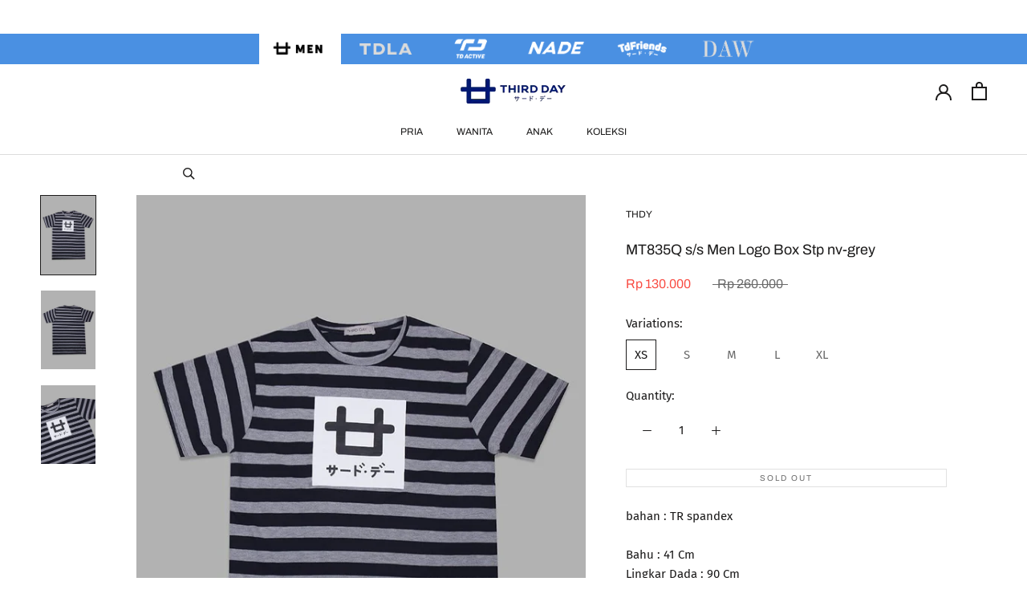

--- FILE ---
content_type: text/css
request_url: https://www.thirddayco.com/cdn/shop/t/34/assets/thirdday.scss.css?v=141440033219148056131708421721
body_size: -176
content:
.button{background-color:#4caf50;border:none;color:#fff;padding:15px 32px;text-align:center;text-decoration:none;display:inline-block;font-size:18px}.collection_logo{display:block;margin:auto;text-align:center;width:100%;background-color:#4a90e2}.collection_logo .logo_list{display:inline-block;width:8%;padding:5px 0}.collection_logo .logo_list{background:transparent}.logo_list:not(.active) img{filter:invert(1)}.logo_list img:hover{opacity:.7}.collection_logo .logo_list.active{background:#fff}#shopify-section-header{padding-top:42px}@media only screen and (max-width: 768px){.collection_logo .logo_list{width:auto}.collection_logo{width:100%;float:left;display:flex}p.AnnouncementBar__Content.Heading{font-size:9px}#shopify-section-header{padding-top:0}}@media screen and (max-width: 640px){.custom-pnb .FeatureText--withImage{display:table;width:100%}.custom-pnb .FeatureText--withImage .FeatureText__ContentWrapper,.custom-pnb .FeatureText--withImage .FeatureText__ImageWrapper{display:table-cell}h2.pnp_text{-webkit-transform:rotate(90deg);-moz-transform:rotate(90deg);-o-transform:rotate(90deg);-ms-transform:rotate(90deg);transform:rotate(90deg)}.custom-pnb .Image--slideRight,.custom-pnb .Image--slideLeft{opacity:1;transition:unset;transform:translate(0)}.FeatureText__ImageWrapper a{display:block}}.custom-pnb .FeatureText__ImageWrapper{position:relative}.pnptxt_wrapper{position:absolute;top:50%;left:50%;transform:translate(-50%,-50%)}h2.pnp_text{font-size:3vw;text-transform:uppercase;font-weight:700;color:#fff;padding:5px 10px}@media only screen and (max-width: 768px){h2.pnp_text{font-size:7vw;letter-spacing:1.5px}.app-banner{display:block;margin:10px}.app-banner>*{display:inline-block}.app-banner a{float:right;padding:0 10px;margin:5px;background:#00014b;color:#fff;border-radius:12px}.app-banner>div>*{margin-bottom:0;line-height:1}.app-banner h4{font-weight:700}}@media only screen and (min-width: 768px){.app-banner{display:none}}.FeatureText__ImageWrapper a{display:block;width:100%;height:100%}.template-index #shopify-section-announcement,.template-index .collection_logo,.template-index .bigsearchbar{display:none!important}.template-index #shopify-section-header{padding-top:0}
/*# sourceMappingURL=/cdn/shop/t/34/assets/thirdday.scss.css.map?v=141440033219148056131708421721 */
